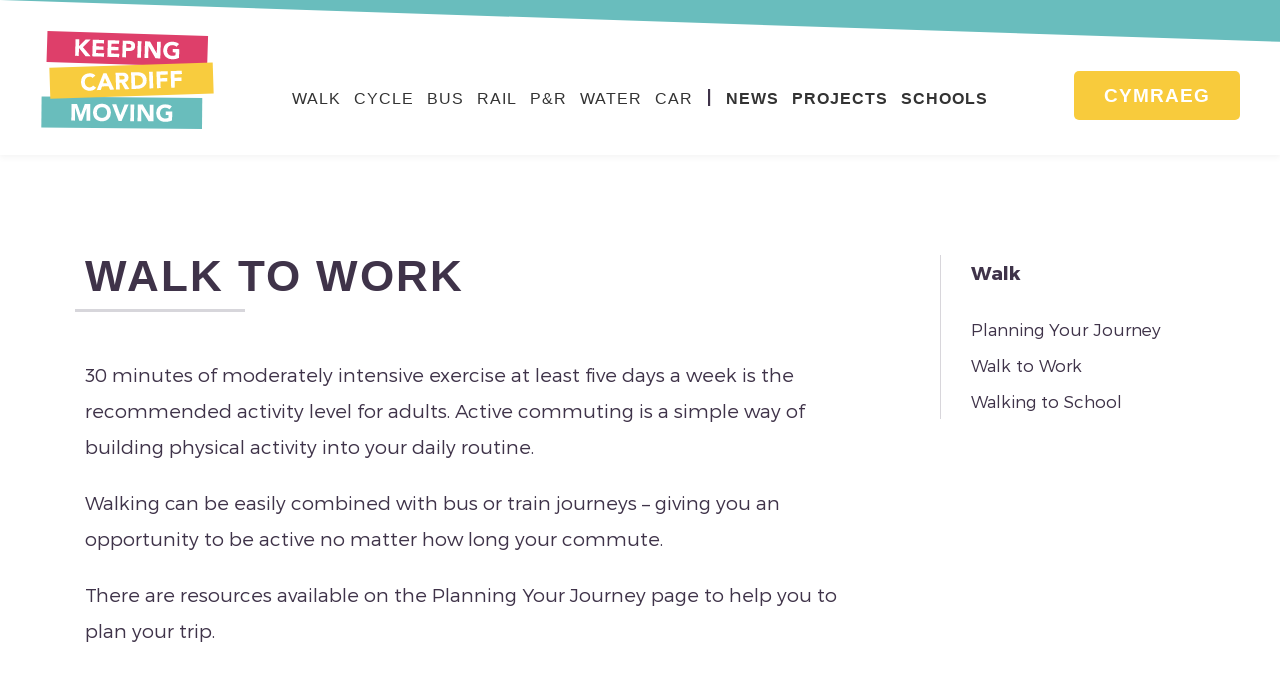

--- FILE ---
content_type: text/html; charset=UTF-8
request_url: https://keepingcardiffmoving.co.uk/walk/walk-to-work/
body_size: 3237
content:

<!doctype html>
<html lang="en-US" prefix="og: http://ogp.me/ns#">
  <head>
  <meta charset="utf-8">
  <meta http-equiv="x-ua-compatible" content="ie=edge">
  <meta name="viewport" content="width=device-width, initial-scale=1">
  <title>Walk to Work - Keeping Cardiff Moving</title>
<link rel="alternate" hreflang="en" href="https://keepingcardiffmoving.co.uk/walk/walk-to-work/" />
<link rel="alternate" hreflang="cy" href="https://keepingcardiffmoving.co.uk/cy/walk/walk-to-work/" />
<link rel="alternate" hreflang="x-default" href="https://keepingcardiffmoving.co.uk/walk/walk-to-work/" />

<!-- This site is optimized with the Yoast SEO plugin v7.6.1 - https://yoast.com/wordpress/plugins/seo/ -->
<link rel="canonical" href="https://keepingcardiffmoving.co.uk/walk/walk-to-work/" />
<meta property="og:locale" content="en_US" />
<meta property="og:type" content="article" />
<meta property="og:title" content="Walk to Work - Keeping Cardiff Moving" />
<meta property="og:description" content="30 minutes of moderately intensive exercise at least five days a week is the recommended activity level for adults. Active commuting is a simple way of building physical activity into your daily routine. Walking can be easily combined with bus or train journeys – giving you an opportunity to be active no matter how long your commute. There are &hellip; Continued" />
<meta property="og:url" content="https://keepingcardiffmoving.co.uk/walk/walk-to-work/" />
<meta property="og:site_name" content="Keeping Cardiff Moving" />
<meta name="twitter:card" content="summary" />
<meta name="twitter:description" content="30 minutes of moderately intensive exercise at least five days a week is the recommended activity level for adults. Active commuting is a simple way of building physical activity into your daily routine. Walking can be easily combined with bus or train journeys – giving you an opportunity to be active no matter how long your commute. There are &hellip; Continued" />
<meta name="twitter:title" content="Walk to Work - Keeping Cardiff Moving" />
<!-- / Yoast SEO plugin. -->

<link rel='dns-prefetch' href='//cdnjs.cloudflare.com' />
<link rel='dns-prefetch' href='//s.w.org' />
<link rel='stylesheet' id='wp-block-library-css'  href='https://keepingcardiffmoving.co.uk/wp-includes/css/dist/block-library/style.min.css?ver=5.1.19' type='text/css' media='all' />
<link rel='stylesheet' id='wpml-blocks-css'  href='https://keepingcardiffmoving.co.uk/wp-content/plugins/sitepress-multilingual-cms/dist/css/blocks/styles.css?ver=4.6.4' type='text/css' media='all' />
<link rel='stylesheet' id='contact-form-7-css'  href='https://keepingcardiffmoving.co.uk/wp-content/plugins/contact-form-7/includes/css/styles.css?ver=5.1.1' type='text/css' media='all' />
<link rel='stylesheet' id='wpml-legacy-horizontal-list-0-css'  href='https://keepingcardiffmoving.co.uk/wp-content/plugins/sitepress-multilingual-cms/templates/language-switchers/legacy-list-horizontal/style.min.css?ver=1' type='text/css' media='all' />
<link rel='stylesheet' id='select2-css-css'  href='//cdnjs.cloudflare.com/ajax/libs/select2/4.0.3/css/select2.min.css' type='text/css' media='all' />
<link rel='stylesheet' id='sage/css-css'  href='https://keepingcardiffmoving.co.uk/wp-content/themes/keepingcardiffmoving/dist/styles/main.css' type='text/css' media='all' />
<script type='text/javascript' src='https://keepingcardiffmoving.co.uk/wp-includes/js/jquery/jquery.js?ver=1.12.4'></script>
<script type='text/javascript' src='https://keepingcardiffmoving.co.uk/wp-includes/js/jquery/jquery-migrate.min.js?ver=1.4.1'></script>
<script type='text/javascript' src='//cdnjs.cloudflare.com/ajax/libs/select2/4.0.3/js/select2.min.js'></script>
<link rel='https://api.w.org/' href='https://keepingcardiffmoving.co.uk/wp-json/' />
<link rel="EditURI" type="application/rsd+xml" title="RSD" href="https://keepingcardiffmoving.co.uk/xmlrpc.php?rsd" />
<link rel="wlwmanifest" type="application/wlwmanifest+xml" href="https://keepingcardiffmoving.co.uk/wp-includes/wlwmanifest.xml" /> 
<meta name="generator" content="WordPress 5.1.19" />
<link rel='shortlink' href='https://keepingcardiffmoving.co.uk/?p=17' />
<link rel="alternate" type="application/json+oembed" href="https://keepingcardiffmoving.co.uk/wp-json/oembed/1.0/embed?url=https%3A%2F%2Fkeepingcardiffmoving.co.uk%2Fwalk%2Fwalk-to-work%2F" />
<link rel="alternate" type="text/xml+oembed" href="https://keepingcardiffmoving.co.uk/wp-json/oembed/1.0/embed?url=https%3A%2F%2Fkeepingcardiffmoving.co.uk%2Fwalk%2Fwalk-to-work%2F&#038;format=xml" />
<meta name="generator" content="WPML ver:4.6.4 stt:1,11;" />
  <script type="text/javascript">
    var ajaxurl = 'https://keepingcardiffmoving.co.uk/wp-admin/admin-ajax.php';
  </script>
<link rel="icon" href="https://keepingcardiffmoving.co.uk/wp-content/uploads/2019/04/cropped-kcm-favicon-32x32.png" sizes="32x32" />
<link rel="icon" href="https://keepingcardiffmoving.co.uk/wp-content/uploads/2019/04/cropped-kcm-favicon-192x192.png" sizes="192x192" />
<link rel="apple-touch-icon-precomposed" href="https://keepingcardiffmoving.co.uk/wp-content/uploads/2019/04/cropped-kcm-favicon-180x180.png" />
<meta name="msapplication-TileImage" content="https://keepingcardiffmoving.co.uk/wp-content/uploads/2019/04/cropped-kcm-favicon-270x270.png" />
</head>
  <body class="page-template-default page page-id-17 page-child parent-pageid-11 walk-to-work">
   <div class="body-wrapper">
    <!--[if IE]>
      <div class="alert alert-warning">
        You are using an <strong>outdated</strong> browser. Please <a href="http://browsehappy.com/">upgrade your browser</a> to improve your experience.      </div>
    <![endif]-->
    <header id="mainHeader">
  <div class="diagonal"></div>
  <div class="wrapper">
    <div class="row" style="position:relative;">
      <div class="col-md-3 col-lg-2 align-self-center">
        <div class="logoWrapper">
          <a class="brand" href="https://keepingcardiffmoving.co.uk/home">
                          <img src="https://keepingcardiffmoving.co.uk/wp-content/themes/keepingcardiffmoving/dist/images/KCM_logo_white_text.svg" />
                      </a>
        </div>
      </div>
      <div class="hidden-md-down col-lg-8 align-self-end">
        <div class="menuWrapper">
        <ul id="menu-primary-menu" class="main-menu"><li id="menu-item-287" class="menu-item menu-item-type-custom menu-item-object-custom menu-item-287"><a href="/walk">Walk</a></li>
<li id="menu-item-288" class="menu-item menu-item-type-custom menu-item-object-custom menu-item-288"><a href="/cycle">Cycle</a></li>
<li id="menu-item-289" class="menu-item menu-item-type-custom menu-item-object-custom menu-item-289"><a href="/bus">Bus</a></li>
<li id="menu-item-290" class="menu-item menu-item-type-custom menu-item-object-custom menu-item-290"><a href="/rail">Rail</a></li>
<li id="menu-item-291" class="menu-item menu-item-type-custom menu-item-object-custom menu-item-291"><a href="/park-ride">P&#038;R</a></li>
<li id="menu-item-1705" class="menu-item menu-item-type-custom menu-item-object-custom menu-item-1705"><a href="/water">Water</a></li>
<li id="menu-item-2138" class="menu-item menu-item-type-custom menu-item-object-custom menu-item-2138"><a href="https://keepingcardiffmoving.co.uk/car/">Car</a></li>
<li id="menu-item-294" class="menu-item menu-item-type-post_type menu-item-object-page menu-item-294"><a href="https://keepingcardiffmoving.co.uk/news/">News</a></li>
<li id="menu-item-133" class="menu-item menu-item-type-post_type menu-item-object-page menu-item-133"><a href="https://keepingcardiffmoving.co.uk/projects/">Projects</a></li>
<li id="menu-item-4016" class="menu-item menu-item-type-post_type menu-item-object-page menu-item-4016"><a href="https://keepingcardiffmoving.co.uk/projects/schools/">Schools</a></li>
</ul>        </div>
      </div>
      <div class="col-md-9 col-lg-2 align-self-end" style="position:static;">
        <div class="burger-btn hidden-lg-up">
          <div class="icon-bar one"></div>
          <div class="icon-bar two"></div>
          <div class="icon-bar three"></div>
        </div>
        <div class="switcherWrapper hidden-md-down">
                      <a class="btn" href="https://keepingcardiffmoving.co.uk/cy/walk/walk-to-work/">
              Cymraeg            </a>
                  </div>
      </div>
    </div>
  </div>
  <div id="responsive-menu">
          <a class="btn" href="https://keepingcardiffmoving.co.uk/cy/walk/walk-to-work/">
        Cymraeg      </a>
    
    <ul id="menu-primary-menu-1" class="main-menu"><li class="menu-item menu-item-type-custom menu-item-object-custom menu-item-287"><a href="/walk">Walk</a></li>
<li class="menu-item menu-item-type-custom menu-item-object-custom menu-item-288"><a href="/cycle">Cycle</a></li>
<li class="menu-item menu-item-type-custom menu-item-object-custom menu-item-289"><a href="/bus">Bus</a></li>
<li class="menu-item menu-item-type-custom menu-item-object-custom menu-item-290"><a href="/rail">Rail</a></li>
<li class="menu-item menu-item-type-custom menu-item-object-custom menu-item-291"><a href="/park-ride">P&#038;R</a></li>
<li class="menu-item menu-item-type-custom menu-item-object-custom menu-item-1705"><a href="/water">Water</a></li>
<li class="menu-item menu-item-type-custom menu-item-object-custom menu-item-2138"><a href="https://keepingcardiffmoving.co.uk/car/">Car</a></li>
<li class="menu-item menu-item-type-post_type menu-item-object-page menu-item-294"><a href="https://keepingcardiffmoving.co.uk/news/">News</a></li>
<li class="menu-item menu-item-type-post_type menu-item-object-page menu-item-133"><a href="https://keepingcardiffmoving.co.uk/projects/">Projects</a></li>
<li class="menu-item menu-item-type-post_type menu-item-object-page menu-item-4016"><a href="https://keepingcardiffmoving.co.uk/projects/schools/">Schools</a></li>
</ul>    
  </div>
</header>
        <main class="main">
            
<div class="respSideMenuWrapper initial-hidden hidden-lg-up">
	<div class="container">
		<div class="inner">
			<div class="title">Information Pages<span class="arrow"></span></div>
			<div class="menu">
        <nav class="side-menu">
           <ul class="pages">
               <li class="parent"><a href="https://keepingcardiffmoving.co.uk/walk/">Walk</a></li><li class="page_item page-item-15"><a href="https://keepingcardiffmoving.co.uk/walk/planning-your-journey/">Planning Your Journey</a></li>
<li class="page_item page-item-17 current_page_item"><a href="https://keepingcardiffmoving.co.uk/walk/walk-to-work/" aria-current="page">Walk to Work</a></li>
<li class="page_item page-item-19"><a href="https://keepingcardiffmoving.co.uk/walk/walking-to-school/">Walking to School</a></li>
</ul>
        </nav></div>
		</div>
	</div>
</div>

<div id="defaultWrapper" class="">
	<div class="container">
		<div class="row">
							<div class="col-lg-9">
								<div class="main-container initial-hidden">
						<h1 class="title">
							Walk to Work							<span class="animatedLine hidden-md-down"></span>
						</h1>
						<div class="content ">
							<p>30 minutes of moderately intensive exercise at least five days a week is the recommended activity level for adults. Active commuting is a simple way of building physical activity into your daily routine.</p>
<p>Walking can be easily combined with bus or train journeys – giving you an opportunity to be active no matter how long your commute.</p>
<p>There are resources available on the Planning Your Journey page to help you to plan your trip.</p>
<p>&nbsp;</p>
						</div>
													<div class="gallery-outer ">
								<div id="inline-gallery" class="owl-carousel">
																			<div class="slider-item" style="background-image:url('https://keepingcardiffmoving.co.uk/wp-content/uploads/2017/09/ACR0098.jpg');"></div>
																	</div>
							</div>
																		

													<div class="inpage-nav ">
								<a class="prev" href="https://keepingcardiffmoving.co.uk/walk/planning-your-journey/">
									<span class="arrow"></span>
									<span class="title">
										<span class="hidden-md-down">Planning Your Journey</span>
										<span class="hidden-lg-up">Previous</span>
									</span>
								</a>
								<a class="next" href="https://keepingcardiffmoving.co.uk/walk/walking-to-school/">
									<span class="title">
										<span class="hidden-md-down">Walking to School</span>
										<span class="hidden-lg-up">Next</span>
									</span>
									<span class="arrow"></span>
								</a>
							</div>
							
					</div>
				</div>
							<div class="hidden-md-down col-lg-3">
					<div class="sidebar initial-hidden">
						
        <nav class="side-menu">
           <ul class="pages">
               <li class="parent"><a href="https://keepingcardiffmoving.co.uk/walk/">Walk</a></li><li class="page_item page-item-15"><a href="https://keepingcardiffmoving.co.uk/walk/planning-your-journey/">Planning Your Journey</a></li>
<li class="page_item page-item-17 current_page_item"><a href="https://keepingcardiffmoving.co.uk/walk/walk-to-work/" aria-current="page">Walk to Work</a></li>
<li class="page_item page-item-19"><a href="https://keepingcardiffmoving.co.uk/walk/walking-to-school/">Walking to School</a></li>
</ul>
        </nav>					</div>
				</div>
						<div class="clearfix"></div>
		</div>
	</div>
</div>



        </main><!-- /.main -->
    

<footer id="mainFooter">
	<div class="wrapper">
		<div class="row align-items-start">
			<div class="col-md-12 col-lg-2 col-xl-2">
				<div class="logoWrapper">
					<a class="brand" href="https://keepingcardiffmoving.co.uk/home">
			            			              <img src="https://keepingcardiffmoving.co.uk/wp-content/themes/keepingcardiffmoving/dist/images/KCM_logo_white_text.svg" />
			            			        </a>
				</div>
			</div>
			<div class="col-md-12 col-lg-7 col-xl-6">
				<div class="contactWrapper">
					<div class="line one">
						<span class="icon-post"></span>
						<span class="text">
							<p><strong>KEEPING CARDIFF MOVING</strong></p>
<p>Room 301, Cardiff Council, County Hall, Atlantic Wharf,</p>
<p>Cardiff CF10 4UW</p>
<p>&nbsp;</p>
						</span>
						<div class="clearfix"></div>
					</div>
					<div class="line">
						<span class="icon-phone"></span>
						<span class="text">
							<strong>029 2087 2087</strong>
						</span>
						<div class="clearfix"></div>
					</div>
					<div class="line">
						<span class="icon-email"></span>
						<span class="text">
														<a href="mailto:">
								<strong></strong>
							</a>
						</span>
						<div class="clearfix"></div>
					</div>
				</div>
			</div>
			<div class="hidden-md-down col-lg-3 col-xl-4">
				<div class="menuWrapper">
					<div class="buttonWrapper">
						<div class="navButton">
							<span class="arrow">
								<span class="icon-arrow"></span>
							</span>
							<span class="text">Navigation</span>
						</div>
					</div>
					<ul id="menu-footer-top-menu" class="main-menu"><li id="menu-item-1911" class="menu-item menu-item-type-post_type menu-item-object-page current-page-ancestor menu-item-1911"><a href="https://keepingcardiffmoving.co.uk/walk/">Walk</a></li>
<li id="menu-item-1912" class="menu-item menu-item-type-post_type menu-item-object-page menu-item-1912"><a href="https://keepingcardiffmoving.co.uk/cycle/">Cycle</a></li>
<li id="menu-item-1913" class="menu-item menu-item-type-post_type menu-item-object-page menu-item-1913"><a href="https://keepingcardiffmoving.co.uk/bus/">Bus</a></li>
<li id="menu-item-1914" class="menu-item menu-item-type-post_type menu-item-object-page menu-item-1914"><a href="https://keepingcardiffmoving.co.uk/rail/">Rail</a></li>
<li id="menu-item-1915" class="menu-item menu-item-type-post_type menu-item-object-page menu-item-1915"><a href="https://keepingcardiffmoving.co.uk/park-ride/">Park &#038; Ride</a></li>
<li id="menu-item-1916" class="menu-item menu-item-type-post_type menu-item-object-page menu-item-1916"><a href="https://keepingcardiffmoving.co.uk/car/">Car</a></li>
</ul>				</div>
			</div>
		</div>
	</div>
</footer>

<div id="copyright">
	<div class="diagonal"></div>
	<div class="wrapper">
		<span class="text">© Copyright Cardiff Council 2019. All rights reserved.</span>
        <ul id="menu-footer-menu" class="footer-menu"><li id="menu-item-145" class="menu-item menu-item-type-post_type menu-item-object-page menu-item-145"><a href="https://keepingcardiffmoving.co.uk/sitemap/">Sitemap</a></li>
</ul>        <span class="text"><strong>|&nbsp;</strong>Design by  <a href="http://www.creo.co.uk">CREO</a></span>
	</div>
</div>
<script type='text/javascript'>
/* <![CDATA[ */
var wpcf7 = {"apiSettings":{"root":"https:\/\/keepingcardiffmoving.co.uk\/wp-json\/contact-form-7\/v1","namespace":"contact-form-7\/v1"}};
/* ]]> */
</script>
<script type='text/javascript' src='https://keepingcardiffmoving.co.uk/wp-content/plugins/contact-form-7/includes/js/scripts.js?ver=5.1.1'></script>
<script type='text/javascript' src='https://keepingcardiffmoving.co.uk/wp-content/themes/keepingcardiffmoving/dist/scripts/main.js'></script>
<script type='text/javascript' src='https://keepingcardiffmoving.co.uk/wp-includes/js/wp-embed.min.js?ver=5.1.19'></script>
    </div>
  </body>
</html>


--- FILE ---
content_type: image/svg+xml
request_url: https://keepingcardiffmoving.co.uk/wp-content/themes/keepingcardiffmoving/dist/images/KCM_logo_white_text.svg
body_size: 6382
content:
<svg id="Layer_1" data-name="Layer 1" xmlns="http://www.w3.org/2000/svg" width="917.31" height="523.98" viewBox="0 0 917.31 523.98"><defs><style>.cls-1{fill:#69bdbc}.cls-2{fill:#fff}.cls-3{fill:#de3f6a}.cls-4{fill:#f8cc3e}</style></defs><title>KCM_logo_white text</title><path class="cls-1" transform="rotate(-89.48 428.756 433.213)" d="M347.44 12.07h162.62v842.3H347.44z"/><path class="cls-2" d="M262.97 475.38l-19.24-.18.61-66.96-.25-.01-23.55 66.76-14.67-.13-21.47-67.17h-.25l-.6 66.97-19.24-.18.79-87.31 29.1.26 19.59 57.16h.25l20.74-56.79 28.98.26-.79 87.32zm164.52 1.49l-15.42-.14-34.11-87.64 21.95.2 21.06 57.42h.25l22.47-57.02 20.6.19-36.8 86.99z"/><path class="cls-2" transform="rotate(-89.48 483.634 433.712)" d="M439.96 424.09h87.32v19.24h-87.32z"/><path class="cls-2" d="M594.35 478.38l-25.16-.23-37.55-62.5-.24-.01-.57 62.16-19.24-.17.79-87.32 26.15.24 36.57 61.01h.25l.55-60.67 19.24.17-.79 87.32zm98.1-5.28a69.6 69.6 0 0 1-17.82 6.25 90.32 90.32 0 0 1-18.89 1.8 53.81 53.81 0 0 1-18.84-3.38 43.15 43.15 0 0 1-14.84-9.32 41.67 41.67 0 0 1-9.67-14.58 53.07 53.07 0 0 1 .34-38 41.69 41.69 0 0 1 9.94-14.4 43.2 43.2 0 0 1 15-9.05 53.8 53.8 0 0 1 18.9-3 69.91 69.91 0 0 1 19.28 2.7 37.8 37.8 0 0 1 15.4 8.83l-13.7 14.68a27.06 27.06 0 0 0-8.82-6.25 31.65 31.65 0 0 0-12.31-2.21 28.59 28.59 0 0 0-11.18 2 25 25 0 0 0-8.62 5.78 25.69 25.69 0 0 0-5.57 8.89 34.06 34.06 0 0 0-.2 22.51 25.77 25.77 0 0 0 5.41 8.93 25 25 0 0 0 8.52 5.94 28.55 28.55 0 0 0 11.14 2.2 36.77 36.77 0 0 0 10.87-1.32 40.91 40.91 0 0 0 7.3-2.83l.13-14.18-15.66-.14.16-17.76 34.16.31z"/><path class="cls-3" transform="rotate(-88.22 457.591 99.986)" d="M376.27-321.16h162.62v842.3H376.27z"/><path class="cls-2" d="M238.65 136.87l-34.22-42.52-1.28 41.42-19.23-.6 2.71-87.27 19.23.59-1.13 36.24 35.03-35.18 25.14.78-40.09 39.35 40.71 48.03-26.87-.84zm97.02 3.02l-61.52-1.91 2.71-87.28 59.3 1.84-.55 17.75-40.07-1.24-.5 16.27 37.84 1.17-.55 17.76-37.84-1.18-.56 17.75 42.29 1.31-.55 17.76zm78.89 2.45l-61.51-1.91 2.7-87.28 59.3 1.84-.55 17.75-40.06-1.24-.51 16.27 37.84 1.17-.55 17.75-37.84-1.17-.55 17.75 42.28 1.31-.55 17.76z"/><path class="cls-2" transform="rotate(-88.22 520.828 101.95)" d="M477.16 92.33h87.32v19.24h-87.32z"/><path class="cls-2" d="M630.53 149.04l-25.15-.78-36.16-63.31-.25-.01-1.93 62.13-19.23-.6 2.71-87.27 26.14.81 35.22 61.8.25.01 1.88-60.65 19.23.59-2.71 87.28zm98.19-3.12a69.62 69.62 0 0 1-17.95 5.86 90.32 90.32 0 0 1-18.92 1.39 53.81 53.81 0 0 1-18.76-3.79 43.15 43.15 0 0 1-14.63-9.65 41.67 41.67 0 0 1-9.35-14.79 49.33 49.33 0 0 1-2.92-19.09 49.33 49.33 0 0 1 4.1-18.85 41.69 41.69 0 0 1 10.25-14.18 43.21 43.21 0 0 1 15.2-8.72 53.79 53.79 0 0 1 19-2.62 69.91 69.91 0 0 1 19.22 3.13 37.8 37.8 0 0 1 15.2 9.17l-14 14.37a27 27 0 0 0-8.68-6.44 31.65 31.65 0 0 0-12.26-2.48A28.59 28.59 0 0 0 682.93 81a25 25 0 0 0-8.75 5.59 25.69 25.69 0 0 0-5.76 8.77 34.06 34.06 0 0 0-.7 22.5 25.78 25.78 0 0 0 5.21 9 25 25 0 0 0 8.39 6.12 28.55 28.55 0 0 0 11.09 2.44 36.79 36.79 0 0 0 10.89-1.08 40.9 40.9 0 0 0 7.36-2.67l.44-14.18-15.66-.49.56-17.75 34.15 1.06zm-232.3-74.77a21.56 21.56 0 0 0-6.9-8.36 29.2 29.2 0 0 0-10.41-4.58 64.17 64.17 0 0 0-12.78-1.63l-32.42-1-2.71 87.28 19.23.6 1.06-34 14.05.44a60 60 0 0 0 12.86-.9 27.52 27.52 0 0 0 10.37-4.06 21 21 0 0 0 7-8 29.73 29.73 0 0 0 2.86-12.74q.28-7.85-2.21-13.05zm-19 17.42a8.9 8.9 0 0 1-3.18 3.11 13.25 13.25 0 0 1-4.37 1.53 24.7 24.7 0 0 1-5 .34l-12.87-.4.64-20.71 9.86.31a55.39 55.39 0 0 1 5.66.48 16.93 16.93 0 0 1 5.32 1.58 10.24 10.24 0 0 1 3.85 3.27 8.65 8.65 0 0 1 1.37 5.41 10.16 10.16 0 0 1-1.33 5.08z"/><path class="cls-4" transform="rotate(-1.86 479.711 265.355)" d="M51.33 184.12h856.69v162.62H51.33z"/><path class="cls-2" d="M280.55 314.1a43.52 43.52 0 0 1-17.38 4.27 53.81 53.81 0 0 1-19-2.59 43.17 43.17 0 0 1-15.21-8.7 41.64 41.64 0 0 1-10.27-14.17 53.07 53.07 0 0 1-1.23-38 41.65 41.65 0 0 1 9.33-14.8 43.22 43.22 0 0 1 14.62-9.67 53.81 53.81 0 0 1 18.76-3.82 46.39 46.39 0 0 1 7.73.43 41.72 41.72 0 0 1 8 1.9 35.21 35.21 0 0 1 7.59 3.7 29.74 29.74 0 0 1 6.61 5.83l-14.4 12.56a18.9 18.9 0 0 0-7.14-5.07 23.19 23.19 0 0 0-9.61-1.54 23.92 23.92 0 0 0-17.8 8.54 27.3 27.3 0 0 0-5 9.11 34.09 34.09 0 0 0 .73 22.5 28 28 0 0 0 5.53 8.71 23.7 23.7 0 0 0 8 5.6 22.63 22.63 0 0 0 9.74 1.78 21.69 21.69 0 0 0 10.4-2.81 20.86 20.86 0 0 0 7.3-7.15l16.41 11.44a33.38 33.38 0 0 1-13.71 11.95z"/><path class="cls-2" transform="rotate(-1.86 582.976 262.102)" d="M573.17 218.42h19.24v87.32h-19.24z"/><path class="cls-2" d="M669.59 233.34l-39.32 1.28.57 17.75 36.37-1.18.57 17.75-36.36 1.18 1.1 34.02-19.23.63-2.83-87.27 58.55-1.91.58 17.75zm74.33-2.41l-39.32 1.28.57 17.75 36.37-1.18.57 17.75-36.36 1.18 1.1 34.02-19.22.62-2.84-87.27 58.55-1.9.58 17.75zm-184.79 32.16q-.39-12-4.79-20.2a37.18 37.18 0 0 0-11.6-13.26 45.61 45.61 0 0 0-16.7-7 82.45 82.45 0 0 0-20-1.7l-28.84.94 2.8 87.23 31.43-1a60.8 60.8 0 0 0 18.57-3.46 47.7 47.7 0 0 0 15.39-8.83 40.21 40.21 0 0 0 10.35-13.91 41.52 41.52 0 0 0 3.39-18.81zm-22 12.25a21.58 21.58 0 0 1-6.33 8.47 26.49 26.49 0 0 1-9.78 4.82 53.7 53.7 0 0 1-12.34 1.76l-10 .32-1.68-51.76 11.34-.37a42.49 42.49 0 0 1 11.57 1.17 28.4 28.4 0 0 1 9.7 4.31 22.33 22.33 0 0 1 6.72 7.62 24.4 24.4 0 0 1 2.77 11.08 29.3 29.3 0 0 1-1.97 12.58zM348.15 226l-15.9.52L297.36 315l21.2-.69 6.67-18.73 33.9-1.1 8.12 18.25 21.7-.7zm-17.4 53.13l9.72-27.46 11.6 26.77zm114.82-5.81q9.19-2 13.79-8.65a25.62 25.62 0 0 0 4.3-15.87 27.59 27.59 0 0 0-3.06-12.67 21.56 21.56 0 0 0-7.41-7.9 30 30 0 0 0-10.62-4 59.66 59.66 0 0 0-12.68-.88l-33.78 1.1 2.83 87.27 19.23-.62-1.17-34.88 9.49-.31 19.38 34.29 23.05-.75zm-3.25-18.4a9.08 9.08 0 0 1-3.79 3 17.22 17.22 0 0 1-5.2 1.28q-2.89.28-5.48.36l-11.35.44-.64-19.85 12.57-.41a39.23 39.23 0 0 1 5.31.2 15.39 15.39 0 0 1 4.85 1.26 9.07 9.07 0 0 1 3.55 2.91 9.21 9.21 0 0 1 1.53 5.26 8.82 8.82 0 0 1-1.36 5.55zm-73.77 158.76a41.69 41.69 0 0 0-9.67-14.58 43.22 43.22 0 0 0-14.88-9.33 57.13 57.13 0 0 0-37.74-.34 43.22 43.22 0 0 0-15 9.05 41.66 41.66 0 0 0-9.93 14.4 53.07 53.07 0 0 0-.34 38 41.64 41.64 0 0 0 9.67 14.58 43.17 43.17 0 0 0 14.84 9.32 57.12 57.12 0 0 0 37.74.34 43.17 43.17 0 0 0 15-9.05 41.67 41.67 0 0 0 9.94-14.4 53.07 53.07 0 0 0 .34-38zm-18.65 30.11a25.83 25.83 0 0 1-5.57 8.83 25 25 0 0 1-8.62 5.78 30.76 30.76 0 0 1-22.32-.2 25 25 0 0 1-8.52-5.94 25.83 25.83 0 0 1-5.41-8.93 34.09 34.09 0 0 1 .2-22.51 25.75 25.75 0 0 1 5.57-8.89 25.09 25.09 0 0 1 8.62-5.78 30.76 30.76 0 0 1 22.32.2 25.07 25.07 0 0 1 8.52 5.94 25.75 25.75 0 0 1 5.41 9 34.06 34.06 0 0 1-.2 22.51z"/></svg>